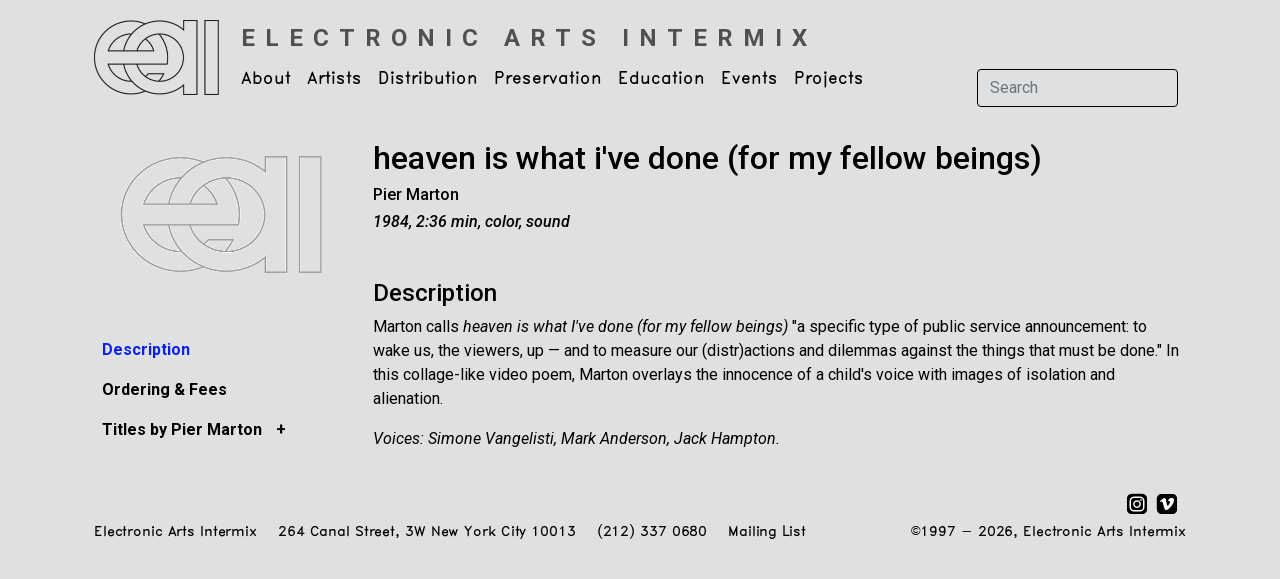

--- FILE ---
content_type: text/html; charset=UTF-8
request_url: https://www.eai.org/titles/heaven-is-what-i-ve-done-for-my-fellow-beings
body_size: 5510
content:
<!doctype html>
<html lang="en">

<head>
  <!-- Required meta tags -->
  <meta charset="utf-8">
  <meta name="viewport" content="width=device-width, initial-scale=1">

  <!-- Bootstrap CSS -->
  <link href="https://cdn.jsdelivr.net/npm/bootstrap@5.1.3/dist/css/bootstrap.min.css" rel="stylesheet" integrity="sha384-1BmE4kWBq78iYhFldvKuhfTAU6auU8tT94WrHftjDbrCEXSU1oBoqyl2QvZ6jIW3" crossorigin="anonymous">

  <base href="https://www.eai.org" />
  <title>Electronic Arts Intermix: heaven is what i've done (for my fellow beings), Pier Marton</title>
      <meta name="description" content="Marton calls heaven is what I&#039;ve done (for my fellow beings) &quot;a specific type of public service announcement: to wake us, the viewers, up &amp;mdash; and to measure our (distr)actions and dilemmas against the things that must be done.&quot; In this collage-like video poem, Marton overlays the innoc..." />      <meta name="keywords" content="Pier Marton heaven is what i&#039;ve done (for my fellow beings)" />
  <link rel="shortcut icon" href="favicon.ico" type="image/x-icon" />

  <script type="text/javascript" src="/js/jquery-1.4.3.min.js"></script>
  <link rel="stylesheet" type="text/css" href="css/eai5.css" />
  <link rel="stylesheet" type="text/css" href="css/menus3.css" />

  <!-- Google tag (gtag.js) -->
<script async src="https://www.googletagmanager.com/gtag/js?id=G-M6EF0KNMMS"></script>
<script>
  window.dataLayer = window.dataLayer || [];
  function gtag(){dataLayer.push(arguments);}
  gtag('js', new Date());
  gtag('config', 'G-M6EF0KNMMS',
    { 
      //'debug_mode':true,
      //'user_id': '0',
      'dimension2': '0',      
          }
  );
</script>
    
  <link rel="stylesheet" href="https://cdn.jsdelivr.net/npm/bootstrap-icons@1.8.1/font/bootstrap-icons.css">
  <link rel="stylesheet" href="//code.jquery.com/ui/1.8.24/themes/base/jquery-ui.css">
  
  <script src="//code.jquery.com/jquery-1.8.2.js"></script>
  <script src="//code.jquery.com/ui/1.8.24/jquery-ui.js"></script>
  <script src="https://unpkg.com/infinite-scroll@4/dist/infinite-scroll.pkgd.min.js"></script>

  <link rel="preconnect" href="https://fonts.googleapis.com">
  <link rel="preconnect" href="https://fonts.gstatic.com" crossorigin>
  <link href="https://fonts.googleapis.com/css2?family=Roboto:ital,wght@0,300;0,400;0,500;0,700;1,300;1,400;1,500;1,700&display=swap" rel="stylesheet">  

    
</head>

<body>

  <div class="container">

    
<nav class="navbar navbar-expand-lg navbar-light">
    <div class="container-fluid">
        <div class="row">
            <div class="col-6 col-md-12 pe-0 pe-md-3" >
                <a class="navbar-brand me-0 me-lg-2" href="/">
                    <img src="images/logo2.png" alt="Electronic Arts Intermix Logo" width="127" height="75" />         
                </a>
            </div>
            <div class="d-block d-md-none col-6 ps-0 ps-s-0">
                <div class="d-lg-none d-inline ">                    
                    <strong class="h6 text-uppercase nav-sub-title">
                        <a href="/">
                        Electronic<br>Arts<br>Intermix                    </a></strong>
                </div>
            </div>
        </div>
        <button class="navbar-toggler" type="button" data-bs-toggle="collapse" data-bs-target="#navbarSupportedContent" aria-controls="navbarSupportedContent" aria-expanded="false" aria-label="Toggle navigation">
            <span class="navbar-toggler-icon"></span>
        </button>
        <div class="collapse navbar-collapse flex-wrap" id="navbarSupportedContent">
            <div class="d-none d-lg-block ms-2 mt-0 mb-0 pt-3" style="width:100%">			
                <a class="h4 text-uppercase nav-sub-title" href="/">
                    <strong>Electronic Arts Intermix</strong>
                </a>						
            </div>


            <ul class="navbar-nav me-auto mb-2 mb-lg-0">
                                                            <li class="nav-item dropdown">
                            <a class="nav-link dropdown-toggle pt-0" href="about-eai-faq" id="navbarDropdown" role="button" data-bs-toggle="dropdown" aria-expanded="false">
                                About                            </a>

                                                            <ul class="dropdown-menu" aria-labelledby="navbarDropdown">
                                                                                                                        <li>
                                                                                                    <a class="dropdown-item" href="/webpages/27">Mission & Activities</a>
                                                                                            </li>
                                                                                                                        <li>
                                                                                                    <a class="dropdown-item" href="/webpages/28">History</a>
                                                                                            </li>
                                                                                                                        <li>
                                                                                                    <a class="dropdown-item" href="contact-faq">Contact</a>
                                                                                            </li>
                                                                                                                        <li>
                                                                                                    <a class="dropdown-item" href="/webpages/31">Board & Funders</a>
                                                                                            </li>
                                                                                                                        <li>
                                                                                                    <a class="dropdown-item" href="opportunities">Opportunities</a>
                                                                                            </li>
                                                                                                                                                                                                                                                                                        <li>
                                                                                                    <a class="dropdown-item" href="/webpages/72">About eai.org</a>
                                                                                            </li>
                                                                                                                                                    </ul>
                                                    </li>
                                                                                <li class="nav-item dropdown">
                            <a class="nav-link dropdown-toggle pt-0" href="artists" id="navbarDropdown" role="button" data-bs-toggle="dropdown" aria-expanded="false">
                                Artists                            </a>

                                                            <ul class="dropdown-menu" aria-labelledby="navbarDropdown">
                                                                                                                                                                <li>
                                                                                                    <a class="dropdown-item" href="artists-main">Artist Catalogue</a>
                                                                                            </li>
                                                                                                                                                                                                        <li>
                                                                                                    <a class="dropdown-item" href="title-search">Title Search</a>
                                                                                            </li>
                                                                                                                        <li>
                                                                                                    <a class="dropdown-item" href="new-artists">New Artists</a>
                                                                                            </li>
                                                                                                                                                                <li>
                                                                                                    <a class="dropdown-item" href="themes">Themes, Special Collections & Series</a>
                                                                                            </li>
                                                                                                                                                    </ul>
                                                    </li>
                                                                                <li class="nav-item dropdown">
                            <a class="nav-link dropdown-toggle pt-0" href="services-faq" id="navbarDropdown" role="button" data-bs-toggle="dropdown" aria-expanded="false">
                                Distribution                            </a>

                                                            <ul class="dropdown-menu" aria-labelledby="navbarDropdown">
                                                                                                                        <li>
                                                                                                    <a class="dropdown-item" href="overview">Overview</a>
                                                                                            </li>
                                                                                                                                                                <li>
                                                                                                    <a class="dropdown-item" href="ordering-info">Ordering Information</a>
                                                                                            </li>
                                                                                                                                                                                                        <li>
                                                                                                    <a class="dropdown-item" href="policies-faq">Policies</a>
                                                                                            </li>
                                                                                                                                                                <li>
                                                                                                    <a class="dropdown-item" href="image-and-clip-requests">Image & Clip Requests</a>
                                                                                            </li>
                                                                                                                                                                                            </ul>
                                                    </li>
                                                                                <li class="nav-item dropdown">
                            <a class="nav-link dropdown-toggle pt-0" href="preservation" id="navbarDropdown" role="button" data-bs-toggle="dropdown" aria-expanded="false">
                                Preservation                            </a>

                                                            <ul class="dropdown-menu" aria-labelledby="navbarDropdown">
                                                                                                                        <li>
                                                                                                    <a class="dropdown-item" href="/webpages/41">Introduction</a>
                                                                                            </li>
                                                                                                                                                                <li>
                                                                                                    <a class="dropdown-item" href="/webpages/45">Technical Facility</a>
                                                                                            </li>
                                                                                                                        <li>
                                                                                                    <a class="dropdown-item" href="/webpages/79">High-Definition Video Guide</a>
                                                                                            </li>
                                                                                                            </ul>
                                                    </li>
                                                                                <li class="nav-item dropdown">
                            <a class="nav-link dropdown-toggle pt-0" href="education" id="navbarDropdown" role="button" data-bs-toggle="dropdown" aria-expanded="false">
                                Education                            </a>

                                                            <ul class="dropdown-menu" aria-labelledby="navbarDropdown">
                                                                                                                        <li>
                                                                                                    <a class="dropdown-item" href="ess">Educational Streaming Service</a>
                                                                                            </li>
                                                                                                                                                    </ul>
                                                    </li>
                                                                                <li class="nav-item dropdown">
                            <a class="nav-link dropdown-toggle pt-0" href="current-programs" id="navbarDropdown" role="button" data-bs-toggle="dropdown" aria-expanded="false">
                                Events                            </a>

                                                            <ul class="dropdown-menu" aria-labelledby="navbarDropdown">
                                                                                                                                                                                                        <li>
                                                                                                    <a class="dropdown-item" href="current-programs">Current & Upcoming Events</a>
                                                                                            </li>
                                                                                                                        <li>
                                                                                                    <a class="dropdown-item" href="past-programs">Past Events</a>
                                                                                            </li>
                                                                                                            </ul>
                                                    </li>
                                                                                <li class="nav-item dropdown">
                            <a class="nav-link dropdown-toggle pt-0" href="projects" id="navbarDropdown" role="button" data-bs-toggle="dropdown" aria-expanded="false">
                                Projects                            </a>

                                                            <ul class="dropdown-menu" aria-labelledby="navbarDropdown">
                                                                                                                        <li>
                                                                                                    <a class="dropdown-item" href="opencircuits">Open Circuits Revisited</a>
                                                                                            </li>
                                                                                                                        <li>
                                                                                                    <a class="dropdown-item" href="/webpages/1321">The New Television: Video After Television</a>
                                                                                            </li>
                                                                                                                                                                <li>
                                                                                                    <a class="dropdown-item" href="/webpages/21">A Kinetic History</a>
                                                                                            </li>
                                                                                                                                                                <li>
                                                                                                    <a class="dropdown-item" href="prepackaged">Published Items</a>
                                                                                            </li>
                                                                                                                                                                                                        <li>
                                                                                                    <a class="dropdown-item" href="/webpages/22">Resource Guide</a>
                                                                                            </li>
                                                                    </ul>
                                                    </li>
                                                                                                                                                
                
            </ul>

            <!-- <ul class="d-flex d-lg-none list-group list-group-horizontal me-1">
                    <li class="list-group-item border-0 px-1 bg-transparent"><a href="https://www.instagram.com/electronicartsintermix/" target="_new"><img src="images/social/social-instagram.svg" alt="Twitter" width="22" height="22"/></a></li>
                    <li class="list-group-item border-0 px-1 bg-transparent"><a href="https://vimeo.com/electronicartsintermix" target="_new"><img src="images/social/social-vimeo.svg" alt="Twitter" width="22" height="22"/></a></li>
                    <li class="list-group-item border-0 px-1 bg-transparent"><a href="http://twitter.com/eai_org" target="_new"><img src="images/social/social-twitter.svg" alt="Twitter" width="22" height="22"/></a></li>
                    <li class="list-group-item border-0 px-1 bg-transparent"><a href="http://www.facebook.com/pages/Electronic-Arts-Intermix-EAI/69797591849?ref=nf"><img src="images/social/social-facebook.svg" alt="Facebook" width="22" height="22" /></a></li>
            </ul> -->

            <form class="d-flex mt-3" name="search" id="search" method="post" action="search-results">
                <input class="form-control me-2 bg-color search-input" type="search" placeholder="Search" aria-label="Search" name="searchInput">
                <button class="btn btn-outline-dark d-lg-none" type="submit">Search</button>
            </form>

        </div>
    </div>
</nav>
    <div class="container mt-4">
            <div class="row">
	<div class="col-12 col-lg-3">

		    <img class="w-100" src="/images/missing_image.png" alt="Image missing"  />
</a>

		
			<div class="row  my-3">
																																											</div>			

		
		
		<script type="text/javascript">
	
			$(document).ready(function() {
				
				//$('.menuText.active').parents('.eaiSubNav ul').css('display','block');

				$('.eaiSubNav li a').click(function() {
					window.location = $(this).attr("href");
					return false;
				});
				
				// $('.eaiSubNav li div.menuText').click(function() {
				// 	if ($(this).find('a').attr('href')!=undefined) {
				// 		//alert($(this).find('a').attr('href'));
				// 		location.href=$(this).find('a').attr('href');	
				// 		return false;
				// 	}
				// 	else {
				// 		return true;
				// 	}
				// });
				
				$('.eaiSubNav li').click(function() {
					$(this).find('> ul').toggle('fast');
					var text = $(this).find('> div .menuOpener').text();
					if (text=='+')
						$(this).find('> div .menuOpener').text('-');
					else
						$(this).find('> div .menuOpener').text('+');
						
					return false;
				});
							
				$(".eaiSubNav div.menuText, .eaiSubNav .menuOpener,  .eaiSubNav div.menuLabel").hover(
						  function () {
						    $(this).addClass("eaiSubNavHover");
						  },
						  function () {
						    $(this).removeClass("eaiSubNavHover");
						  }
				);
			});
			
		</script>	

<div class="dropdown d-block d-lg-none ms-0 ps-0 mb-3 ">

	<div class="row">
		<div class="col-8">
			<h5 class="mt-2"><strong><a href="/titles/heaven-is-what-i-ve-done-for-my-fellow-beings">heaven is what i've done (for my fellow beings)</a></strong></h5>
			<h6>
				<!-- <a href="#"><c:out value="${title.artistsString}"/></a> -->
				
	<a href="/artists/pier-marton/titles">Pier Marton</a>			</h6>
			<h6><em>1984, 2:36 min, color, sound</em></h6>
		</div>
		<div class="col-4">
			<div class="dropdown ">

				<button class="btn dropdown-toggle" type="button" id="dropdownMenuButton1" data-bs-toggle="dropdown" aria-expanded="false">
					More Info
				</button>

				<div class="eaiSubNav dropdown-menu border"  style="min-width:20rem;" aria-labelledby="dropdownMenuButton1">		
					
<ul>
    
        <!-- DESCRIPTION -->
        <li>
            <div class="menuContainer">
                <div class="menuText active"><a href="/titles/heaven-is-what-i-ve-done-for-my-fellow-beings">Description</a></div>
            </div>								
        </li>


                
                            
    
    <!-- ORDERING & FEES -->
                <li>
                <div class="menuContainer">
                    <div class="menuText">
                        <!-- <a href="/titles/heaven-is-what-i-ve-done-for-my-fellow-beings/ordering-fees#terms">Ordering &amp; Fees </a> -->
                        <a href="/titles/heaven-is-what-i-ve-done-for-my-fellow-beings/ordering-fees">Ordering &amp; Fees </a>
                        </div>
                </div>
            </li>
        
    <!-- EXHIBITION & DISTRIBUTION CONDITION -->
    
    
        
            
    <!-- VIDEO LOW REZ EXCERPT -->
    				


    <!-- VIDEO INTRO -->
    		
    
    

    <!-- VIDEO LOW REZ FULL -->
                    
    <!-- TRANSCRIPT -->
                
                                    
    <!-- SUPPORTING DOCUMENTS W/CATEGORIES -->				
    
              


                
                            
    <!-- WEB PAGES -->				
    
    <!-- MULTIPLE ARTISTS -->
        
            
    <!-- WITH OR ABOUT ARTISTS -->
                
    
         <!-- TITLES BY ARTIST -->
                    <li>						
                <div class="menuContainer">
                    <!-- <div class="menuOpener">+</div> -->
                    <div class="menuLabel">Titles by Pier Marton&nbsp;<span class="menuOpener">+</span></div>
                </div>												
                <ul>
                                        <li>
                        <div class="menuContainer">
                            <div class="menuText">
                                                                    <a href="/titles/are-we-and-or-do-we-like-men">
                                                                													
                                (are we and/or do we) LIKE MEN                                                                    </a>
                                                            </div>
                        </div>								
                    </li>
                                        <li>
                        <div class="menuContainer">
                            <div class="menuText">
                                                                													
                                heaven is what i've done (for my fellow beings)                                                            </div>
                        </div>								
                    </li>
                                        <li>
                        <div class="menuContainer">
                            <div class="menuText">
                                                                    <a href="/titles/performance-for-video">
                                                                													
                                Performance for Video                                                                    </a>
                                                            </div>
                        </div>								
                    </li>
                                        <li>
                        <div class="menuContainer">
                            <div class="menuText">
                                                                    <a href="/titles/say-i-m-a-jew">
                                                                													
                                SAY I'M A JEW                                                                    </a>
                                                            </div>
                        </div>								
                    </li>
                                        <li>
                        <div class="menuContainer">
                            <div class="menuText">
                                                                    <a href="/titles/time-to-be-jews-in-paradise">
                                                                													
                                Time To Be (Jews in Paradise)                                                                    </a>
                                                            </div>
                        </div>								
                    </li>
                                        <li>
                        <div class="menuContainer">
                            <div class="menuText">
                                                                    <a href="/titles/unity-through-strength">
                                                                													
                                Unity Through Strength                                                                    </a>
                                                            </div>
                        </div>								
                    </li>
                    						
                </ul>		
            </li>

         <!-- TITLES WITH OR ABOUT ARTIST -->
         				
        					
                
    <!--  PUBLIC PROGRAMS -->				
    					
</ul>					</div>
			</div>
		</div>
	</div>

</div>

<div class="dropdown d-none d-lg-block mt-1 mb-3 ">
	<!-- <h2><a href="/titles/heaven-is-what-i-ve-done-for-my-fellow-beings">heaven is what i've done (for my fellow beings)</a></h2>
    <h6>
        
	<a href="/artists/pier-marton/titles">Pier Marton</a>    </h6>
    <h6><em>1984, 2:36 min, color, sound</em></h6> -->

	<div class="eaiSubNav mt-4">
		
<ul>
    
        <!-- DESCRIPTION -->
        <li>
            <div class="menuContainer">
                <div class="menuText active"><a href="/titles/heaven-is-what-i-ve-done-for-my-fellow-beings">Description</a></div>
            </div>								
        </li>


                
                            
    
    <!-- ORDERING & FEES -->
                <li>
                <div class="menuContainer">
                    <div class="menuText">
                        <!-- <a href="/titles/heaven-is-what-i-ve-done-for-my-fellow-beings/ordering-fees#terms">Ordering &amp; Fees </a> -->
                        <a href="/titles/heaven-is-what-i-ve-done-for-my-fellow-beings/ordering-fees">Ordering &amp; Fees </a>
                        </div>
                </div>
            </li>
        
    <!-- EXHIBITION & DISTRIBUTION CONDITION -->
    
    
        
            
    <!-- VIDEO LOW REZ EXCERPT -->
    				


    <!-- VIDEO INTRO -->
    		
    
    

    <!-- VIDEO LOW REZ FULL -->
                    
    <!-- TRANSCRIPT -->
                
                                    
    <!-- SUPPORTING DOCUMENTS W/CATEGORIES -->				
    
              


                
                            
    <!-- WEB PAGES -->				
    
    <!-- MULTIPLE ARTISTS -->
        
            
    <!-- WITH OR ABOUT ARTISTS -->
                
    
         <!-- TITLES BY ARTIST -->
                    <li>						
                <div class="menuContainer">
                    <!-- <div class="menuOpener">+</div> -->
                    <div class="menuLabel">Titles by Pier Marton&nbsp;<span class="menuOpener">+</span></div>
                </div>												
                <ul>
                                        <li>
                        <div class="menuContainer">
                            <div class="menuText">
                                                                    <a href="/titles/are-we-and-or-do-we-like-men">
                                                                													
                                (are we and/or do we) LIKE MEN                                                                    </a>
                                                            </div>
                        </div>								
                    </li>
                                        <li>
                        <div class="menuContainer">
                            <div class="menuText">
                                                                													
                                heaven is what i've done (for my fellow beings)                                                            </div>
                        </div>								
                    </li>
                                        <li>
                        <div class="menuContainer">
                            <div class="menuText">
                                                                    <a href="/titles/performance-for-video">
                                                                													
                                Performance for Video                                                                    </a>
                                                            </div>
                        </div>								
                    </li>
                                        <li>
                        <div class="menuContainer">
                            <div class="menuText">
                                                                    <a href="/titles/say-i-m-a-jew">
                                                                													
                                SAY I'M A JEW                                                                    </a>
                                                            </div>
                        </div>								
                    </li>
                                        <li>
                        <div class="menuContainer">
                            <div class="menuText">
                                                                    <a href="/titles/time-to-be-jews-in-paradise">
                                                                													
                                Time To Be (Jews in Paradise)                                                                    </a>
                                                            </div>
                        </div>								
                    </li>
                                        <li>
                        <div class="menuContainer">
                            <div class="menuText">
                                                                    <a href="/titles/unity-through-strength">
                                                                													
                                Unity Through Strength                                                                    </a>
                                                            </div>
                        </div>								
                    </li>
                    						
                </ul>		
            </li>

         <!-- TITLES WITH OR ABOUT ARTIST -->
         				
        					
                
    <!--  PUBLIC PROGRAMS -->				
    					
</ul>		</div>
</div>		</div>


	<div class="col-12 col-lg-9">


		<div class="d-none d-lg-block mb-4">
			<h2><a href="/titles/heaven-is-what-i-ve-done-for-my-fellow-beings">heaven is what i've done (for my fellow beings)</a></h2>
						<h6>
	<a href="/artists/pier-marton/titles">Pier Marton</a></h6>
			<h6><em>1984, 2:36 min, color, sound</em></h6>
		</div>


		
	<h4 class="mt-5">Description</h4>
	<div>
		<p>Marton calls <i>heaven is what I've done (for my fellow beings)</i> "a specific type of public service announcement: to wake us, the viewers, up &mdash; and to measure our (distr)actions and dilemmas against the things that must be done." In this collage-like video poem, Marton overlays the innocence of a child's voice with images of isolation and alienation.</p>
	</div>
	<p><i>Voices: Simone Vangelisti, Mark Anderson, Jack Hampton.</i></p>
				

		

			</div>
</div>    </div>

    <div class="container footer mt-4">
    <div class="row my-2">
        <div class="col-12 text-end">
                <ul class="list-group list-group-horizontal justify-content-end float-end me-1">
                    <li class="list-group-item border-0 px-1 py-0 bg-transparent"><a href="https://www.instagram.com/electronicartsintermix/" target="_new"><img src="images/social/social-instagram.svg" alt="Twitter" width="22" height="22"/></a></li>
                    <li class="list-group-item border-0 px-1 py-0 bg-transparent"><a href="https://vimeo.com/electronicartsintermix" target="_new"><img src="images/social/social-vimeo.svg" alt="Twitter" width="22" height="22"/></a></li>
                    <!-- <li class="list-group-item border-0 px-1 py-0 bg-transparent"><a href="http://twitter.com/eai_org" target="_new"><img class="rounded" src="images/social/social-twitter.png" alt="Twitter" width="21" height="21"/></a></li> -->
                    <!-- <li class="list-group-item border-0 px-1 py-0 bg-transparent"><a href="http://www.facebook.com/pages/Electronic-Arts-Intermix-EAI/69797591849?ref=nf"><img src="images/social/social-facebook.svg" alt="Facebook" width="22" height="22" /></a></li> -->
                </ul>
        </div>
    </div>
    <div class="row my-2">
        <div class="col-12 col-md-8 copyright alt-font">
            
            <span class="d-block d-xl-inline text-end text-md-start">Electronic Arts Intermix</span>
            <span class="ps-xl-3 d-block d-xl-inline  text-end text-md-start">264 Canal Street, 3W  New York City  10013</span>
            <span class="ps-xl-3 d-block d-xl-inline  text-end text-md-start">(212) 337 0680</span>
            <a class="ps-xl-3 d-block d-xl-inline  text-end text-md-start" href="/cart-email-sign-up">Mailing List</a>
        </div>


        <div class="col-12 col-md-4 text-end ">
            <div class="copyright alt-font">

                                
                <!-- ${pageContext.request.userPrincipal.name} -->
                &copy;1997 - 2026, Electronic Arts Intermix
            </div>
        </div>
    </div>
</div>
  </div>

  
  <script src="https://cdn.jsdelivr.net/npm/bootstrap@5.1.3/dist/js/bootstrap.bundle.min.js" integrity="sha384-ka7Sk0Gln4gmtz2MlQnikT1wXgYsOg+OMhuP+IlRH9sENBO0LRn5q+8nbTov4+1p" crossorigin="anonymous"></script>
  <!-- <script>(function(d){var s = d.createElement("script");s.setAttribute("data-account", "peR8gWtURf");s.setAttribute("src", "https://cdn.userway.org/widget.js");(d.body || d.head).appendChild(s);})(document)</script><noscript>Please ensure Javascript is enabled for purposes of <a href="https://userway.org">website accessibility</a></noscript>     -->
</body>

</html>